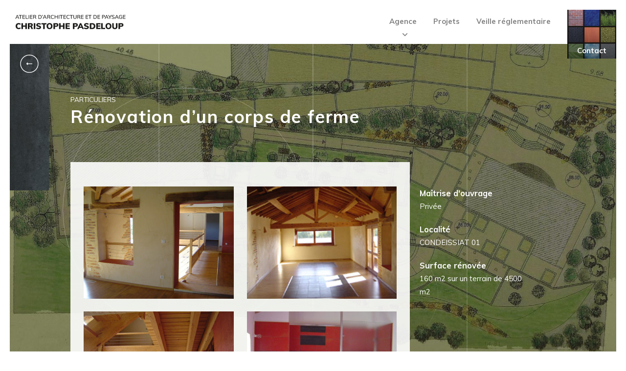

--- FILE ---
content_type: text/html; charset=UTF-8
request_url: https://www.pasdeloup-architecte.com/realisation/renovation-dun-corps-de-ferme/?back=37
body_size: 7471
content:
<!DOCTYPE html>
<html lang="fr-FR">
<head>
  <!-- Global site tag (gtag.js) - Google Analytics -->
  <script async src="https://www.googletagmanager.com/gtag/js?id=UA-114123893-1"></script>
  <script>
    window.dataLayer = window.dataLayer || [];
    function gtag(){dataLayer.push(arguments);}
    gtag('js', new Date());

    gtag('config', 'UA-114123893-1');
  </script>

<meta charset="UTF-8">
<meta name="viewport" content="width=device-width, initial-scale=1">
<link rel="profile" href="http://gmpg.org/xfn/11">
 <link href="https://fonts.googleapis.com/css?family=Muli:300,400,400i,700,900" rel="stylesheet">
 <link rel="icon" href="https://www.pasdeloup-architecte.com/wp-content/themes/pasdeloup/favicon.png">
 <script>
 document.getElementsByTagName('html')[0].className += ' js';
 </script>
<meta name='robots' content='index, follow, max-image-preview:large, max-snippet:-1, max-video-preview:-1' />

	<!-- This site is optimized with the Yoast SEO plugin v21.8.1 - https://yoast.com/wordpress/plugins/seo/ -->
	<title>Rénovation d&#039;un corps de ferme - Atelier d&#039;architecture et de paysage Christophe Pasdeloup</title>
	<link rel="canonical" href="https://www.pasdeloup-architecte.com/realisation/renovation-dun-corps-de-ferme/" />
	<meta property="og:locale" content="fr_FR" />
	<meta property="og:type" content="article" />
	<meta property="og:title" content="Rénovation d&#039;un corps de ferme - Atelier d&#039;architecture et de paysage Christophe Pasdeloup" />
	<meta property="og:description" content="Programme : Création d&rsquo;une habitation dans une ancienne grange Système constructif : Structure porteuse inchangée. Réfection de la charpente et de la toiture." />
	<meta property="og:url" content="https://www.pasdeloup-architecte.com/realisation/renovation-dun-corps-de-ferme/" />
	<meta property="og:site_name" content="Atelier d&#039;architecture et de paysage Christophe Pasdeloup" />
	<meta property="article:modified_time" content="2019-06-14T08:20:43+00:00" />
	<meta property="og:image" content="https://www.pasdeloup-architecte.com/wp-content/uploads/2017/09/PHOTO-GIRARD-CONDEISSIAT-2-1.jpg" />
	<meta property="og:image:width" content="1000" />
	<meta property="og:image:height" content="750" />
	<meta property="og:image:type" content="image/jpeg" />
	<meta name="twitter:card" content="summary_large_image" />
	<script type="application/ld+json" class="yoast-schema-graph">{"@context":"https://schema.org","@graph":[{"@type":"WebPage","@id":"https://www.pasdeloup-architecte.com/realisation/renovation-dun-corps-de-ferme/","url":"https://www.pasdeloup-architecte.com/realisation/renovation-dun-corps-de-ferme/","name":"Rénovation d'un corps de ferme - Atelier d&#039;architecture et de paysage Christophe Pasdeloup","isPartOf":{"@id":"https://www.pasdeloup-architecte.com/#website"},"primaryImageOfPage":{"@id":"https://www.pasdeloup-architecte.com/realisation/renovation-dun-corps-de-ferme/#primaryimage"},"image":{"@id":"https://www.pasdeloup-architecte.com/realisation/renovation-dun-corps-de-ferme/#primaryimage"},"thumbnailUrl":"https://www.pasdeloup-architecte.com/wp-content/uploads/2017/09/PHOTO-GIRARD-CONDEISSIAT-2-1.jpg","datePublished":"2017-09-25T09:38:38+00:00","dateModified":"2019-06-14T08:20:43+00:00","breadcrumb":{"@id":"https://www.pasdeloup-architecte.com/realisation/renovation-dun-corps-de-ferme/#breadcrumb"},"inLanguage":"fr-FR","potentialAction":[{"@type":"ReadAction","target":["https://www.pasdeloup-architecte.com/realisation/renovation-dun-corps-de-ferme/"]}]},{"@type":"ImageObject","inLanguage":"fr-FR","@id":"https://www.pasdeloup-architecte.com/realisation/renovation-dun-corps-de-ferme/#primaryimage","url":"https://www.pasdeloup-architecte.com/wp-content/uploads/2017/09/PHOTO-GIRARD-CONDEISSIAT-2-1.jpg","contentUrl":"https://www.pasdeloup-architecte.com/wp-content/uploads/2017/09/PHOTO-GIRARD-CONDEISSIAT-2-1.jpg","width":1000,"height":750},{"@type":"BreadcrumbList","@id":"https://www.pasdeloup-architecte.com/realisation/renovation-dun-corps-de-ferme/#breadcrumb","itemListElement":[{"@type":"ListItem","position":1,"name":"Accueil","item":"https://www.pasdeloup-architecte.com/"},{"@type":"ListItem","position":2,"name":"Réalisations","item":"https://www.pasdeloup-architecte.com/realisation/"},{"@type":"ListItem","position":3,"name":"Rénovation d&rsquo;un corps de ferme"}]},{"@type":"WebSite","@id":"https://www.pasdeloup-architecte.com/#website","url":"https://www.pasdeloup-architecte.com/","name":"Atelier d&#039;architecture et de paysage Christophe Pasdeloup","description":"Architecture et paysage","publisher":{"@id":"https://www.pasdeloup-architecte.com/#organization"},"potentialAction":[{"@type":"SearchAction","target":{"@type":"EntryPoint","urlTemplate":"https://www.pasdeloup-architecte.com/?s={search_term_string}"},"query-input":"required name=search_term_string"}],"inLanguage":"fr-FR"},{"@type":"Organization","@id":"https://www.pasdeloup-architecte.com/#organization","name":"Atelier d'architecture et de paysage Christophe Pasdeloup","url":"https://www.pasdeloup-architecte.com/","logo":{"@type":"ImageObject","inLanguage":"fr-FR","@id":"https://www.pasdeloup-architecte.com/#/schema/logo/image/","url":"https://www.pasdeloup-architecte.com/wp-content/uploads/2017/05/logo-pasdeloup.png","contentUrl":"https://www.pasdeloup-architecte.com/wp-content/uploads/2017/05/logo-pasdeloup.png","width":325,"height":80,"caption":"Atelier d'architecture et de paysage Christophe Pasdeloup"},"image":{"@id":"https://www.pasdeloup-architecte.com/#/schema/logo/image/"}}]}</script>
	<!-- / Yoast SEO plugin. -->


<link rel="alternate" type="application/rss+xml" title="Atelier d&#039;architecture et de paysage Christophe Pasdeloup &raquo; Flux" href="https://www.pasdeloup-architecte.com/feed/" />
<link rel="alternate" type="application/rss+xml" title="Atelier d&#039;architecture et de paysage Christophe Pasdeloup &raquo; Flux des commentaires" href="https://www.pasdeloup-architecte.com/comments/feed/" />
<script type="text/javascript">
window._wpemojiSettings = {"baseUrl":"https:\/\/s.w.org\/images\/core\/emoji\/14.0.0\/72x72\/","ext":".png","svgUrl":"https:\/\/s.w.org\/images\/core\/emoji\/14.0.0\/svg\/","svgExt":".svg","source":{"concatemoji":"https:\/\/www.pasdeloup-architecte.com\/wp-includes\/js\/wp-emoji-release.min.js?ver=d5d62a8b232fde76c454bed133405535"}};
/*! This file is auto-generated */
!function(e,a,t){var n,r,o,i=a.createElement("canvas"),p=i.getContext&&i.getContext("2d");function s(e,t){p.clearRect(0,0,i.width,i.height),p.fillText(e,0,0);e=i.toDataURL();return p.clearRect(0,0,i.width,i.height),p.fillText(t,0,0),e===i.toDataURL()}function c(e){var t=a.createElement("script");t.src=e,t.defer=t.type="text/javascript",a.getElementsByTagName("head")[0].appendChild(t)}for(o=Array("flag","emoji"),t.supports={everything:!0,everythingExceptFlag:!0},r=0;r<o.length;r++)t.supports[o[r]]=function(e){if(p&&p.fillText)switch(p.textBaseline="top",p.font="600 32px Arial",e){case"flag":return s("\ud83c\udff3\ufe0f\u200d\u26a7\ufe0f","\ud83c\udff3\ufe0f\u200b\u26a7\ufe0f")?!1:!s("\ud83c\uddfa\ud83c\uddf3","\ud83c\uddfa\u200b\ud83c\uddf3")&&!s("\ud83c\udff4\udb40\udc67\udb40\udc62\udb40\udc65\udb40\udc6e\udb40\udc67\udb40\udc7f","\ud83c\udff4\u200b\udb40\udc67\u200b\udb40\udc62\u200b\udb40\udc65\u200b\udb40\udc6e\u200b\udb40\udc67\u200b\udb40\udc7f");case"emoji":return!s("\ud83e\udef1\ud83c\udffb\u200d\ud83e\udef2\ud83c\udfff","\ud83e\udef1\ud83c\udffb\u200b\ud83e\udef2\ud83c\udfff")}return!1}(o[r]),t.supports.everything=t.supports.everything&&t.supports[o[r]],"flag"!==o[r]&&(t.supports.everythingExceptFlag=t.supports.everythingExceptFlag&&t.supports[o[r]]);t.supports.everythingExceptFlag=t.supports.everythingExceptFlag&&!t.supports.flag,t.DOMReady=!1,t.readyCallback=function(){t.DOMReady=!0},t.supports.everything||(n=function(){t.readyCallback()},a.addEventListener?(a.addEventListener("DOMContentLoaded",n,!1),e.addEventListener("load",n,!1)):(e.attachEvent("onload",n),a.attachEvent("onreadystatechange",function(){"complete"===a.readyState&&t.readyCallback()})),(e=t.source||{}).concatemoji?c(e.concatemoji):e.wpemoji&&e.twemoji&&(c(e.twemoji),c(e.wpemoji)))}(window,document,window._wpemojiSettings);
</script>
<style type="text/css">
img.wp-smiley,
img.emoji {
	display: inline !important;
	border: none !important;
	box-shadow: none !important;
	height: 1em !important;
	width: 1em !important;
	margin: 0 0.07em !important;
	vertical-align: -0.1em !important;
	background: none !important;
	padding: 0 !important;
}
</style>
	<link rel='stylesheet' id='wp-block-library-css' href='https://www.pasdeloup-architecte.com/wp-includes/css/dist/block-library/style.min.css?ver=d5d62a8b232fde76c454bed133405535' type='text/css' media='all' />
<link rel='stylesheet' id='classic-theme-styles-css' href='https://www.pasdeloup-architecte.com/wp-includes/css/classic-themes.min.css?ver=d5d62a8b232fde76c454bed133405535' type='text/css' media='all' />
<style id='global-styles-inline-css' type='text/css'>
body{--wp--preset--color--black: #000000;--wp--preset--color--cyan-bluish-gray: #abb8c3;--wp--preset--color--white: #ffffff;--wp--preset--color--pale-pink: #f78da7;--wp--preset--color--vivid-red: #cf2e2e;--wp--preset--color--luminous-vivid-orange: #ff6900;--wp--preset--color--luminous-vivid-amber: #fcb900;--wp--preset--color--light-green-cyan: #7bdcb5;--wp--preset--color--vivid-green-cyan: #00d084;--wp--preset--color--pale-cyan-blue: #8ed1fc;--wp--preset--color--vivid-cyan-blue: #0693e3;--wp--preset--color--vivid-purple: #9b51e0;--wp--preset--gradient--vivid-cyan-blue-to-vivid-purple: linear-gradient(135deg,rgba(6,147,227,1) 0%,rgb(155,81,224) 100%);--wp--preset--gradient--light-green-cyan-to-vivid-green-cyan: linear-gradient(135deg,rgb(122,220,180) 0%,rgb(0,208,130) 100%);--wp--preset--gradient--luminous-vivid-amber-to-luminous-vivid-orange: linear-gradient(135deg,rgba(252,185,0,1) 0%,rgba(255,105,0,1) 100%);--wp--preset--gradient--luminous-vivid-orange-to-vivid-red: linear-gradient(135deg,rgba(255,105,0,1) 0%,rgb(207,46,46) 100%);--wp--preset--gradient--very-light-gray-to-cyan-bluish-gray: linear-gradient(135deg,rgb(238,238,238) 0%,rgb(169,184,195) 100%);--wp--preset--gradient--cool-to-warm-spectrum: linear-gradient(135deg,rgb(74,234,220) 0%,rgb(151,120,209) 20%,rgb(207,42,186) 40%,rgb(238,44,130) 60%,rgb(251,105,98) 80%,rgb(254,248,76) 100%);--wp--preset--gradient--blush-light-purple: linear-gradient(135deg,rgb(255,206,236) 0%,rgb(152,150,240) 100%);--wp--preset--gradient--blush-bordeaux: linear-gradient(135deg,rgb(254,205,165) 0%,rgb(254,45,45) 50%,rgb(107,0,62) 100%);--wp--preset--gradient--luminous-dusk: linear-gradient(135deg,rgb(255,203,112) 0%,rgb(199,81,192) 50%,rgb(65,88,208) 100%);--wp--preset--gradient--pale-ocean: linear-gradient(135deg,rgb(255,245,203) 0%,rgb(182,227,212) 50%,rgb(51,167,181) 100%);--wp--preset--gradient--electric-grass: linear-gradient(135deg,rgb(202,248,128) 0%,rgb(113,206,126) 100%);--wp--preset--gradient--midnight: linear-gradient(135deg,rgb(2,3,129) 0%,rgb(40,116,252) 100%);--wp--preset--duotone--dark-grayscale: url('#wp-duotone-dark-grayscale');--wp--preset--duotone--grayscale: url('#wp-duotone-grayscale');--wp--preset--duotone--purple-yellow: url('#wp-duotone-purple-yellow');--wp--preset--duotone--blue-red: url('#wp-duotone-blue-red');--wp--preset--duotone--midnight: url('#wp-duotone-midnight');--wp--preset--duotone--magenta-yellow: url('#wp-duotone-magenta-yellow');--wp--preset--duotone--purple-green: url('#wp-duotone-purple-green');--wp--preset--duotone--blue-orange: url('#wp-duotone-blue-orange');--wp--preset--font-size--small: 13px;--wp--preset--font-size--medium: 20px;--wp--preset--font-size--large: 36px;--wp--preset--font-size--x-large: 42px;--wp--preset--spacing--20: 0.44rem;--wp--preset--spacing--30: 0.67rem;--wp--preset--spacing--40: 1rem;--wp--preset--spacing--50: 1.5rem;--wp--preset--spacing--60: 2.25rem;--wp--preset--spacing--70: 3.38rem;--wp--preset--spacing--80: 5.06rem;--wp--preset--shadow--natural: 6px 6px 9px rgba(0, 0, 0, 0.2);--wp--preset--shadow--deep: 12px 12px 50px rgba(0, 0, 0, 0.4);--wp--preset--shadow--sharp: 6px 6px 0px rgba(0, 0, 0, 0.2);--wp--preset--shadow--outlined: 6px 6px 0px -3px rgba(255, 255, 255, 1), 6px 6px rgba(0, 0, 0, 1);--wp--preset--shadow--crisp: 6px 6px 0px rgba(0, 0, 0, 1);}:where(.is-layout-flex){gap: 0.5em;}body .is-layout-flow > .alignleft{float: left;margin-inline-start: 0;margin-inline-end: 2em;}body .is-layout-flow > .alignright{float: right;margin-inline-start: 2em;margin-inline-end: 0;}body .is-layout-flow > .aligncenter{margin-left: auto !important;margin-right: auto !important;}body .is-layout-constrained > .alignleft{float: left;margin-inline-start: 0;margin-inline-end: 2em;}body .is-layout-constrained > .alignright{float: right;margin-inline-start: 2em;margin-inline-end: 0;}body .is-layout-constrained > .aligncenter{margin-left: auto !important;margin-right: auto !important;}body .is-layout-constrained > :where(:not(.alignleft):not(.alignright):not(.alignfull)){max-width: var(--wp--style--global--content-size);margin-left: auto !important;margin-right: auto !important;}body .is-layout-constrained > .alignwide{max-width: var(--wp--style--global--wide-size);}body .is-layout-flex{display: flex;}body .is-layout-flex{flex-wrap: wrap;align-items: center;}body .is-layout-flex > *{margin: 0;}:where(.wp-block-columns.is-layout-flex){gap: 2em;}.has-black-color{color: var(--wp--preset--color--black) !important;}.has-cyan-bluish-gray-color{color: var(--wp--preset--color--cyan-bluish-gray) !important;}.has-white-color{color: var(--wp--preset--color--white) !important;}.has-pale-pink-color{color: var(--wp--preset--color--pale-pink) !important;}.has-vivid-red-color{color: var(--wp--preset--color--vivid-red) !important;}.has-luminous-vivid-orange-color{color: var(--wp--preset--color--luminous-vivid-orange) !important;}.has-luminous-vivid-amber-color{color: var(--wp--preset--color--luminous-vivid-amber) !important;}.has-light-green-cyan-color{color: var(--wp--preset--color--light-green-cyan) !important;}.has-vivid-green-cyan-color{color: var(--wp--preset--color--vivid-green-cyan) !important;}.has-pale-cyan-blue-color{color: var(--wp--preset--color--pale-cyan-blue) !important;}.has-vivid-cyan-blue-color{color: var(--wp--preset--color--vivid-cyan-blue) !important;}.has-vivid-purple-color{color: var(--wp--preset--color--vivid-purple) !important;}.has-black-background-color{background-color: var(--wp--preset--color--black) !important;}.has-cyan-bluish-gray-background-color{background-color: var(--wp--preset--color--cyan-bluish-gray) !important;}.has-white-background-color{background-color: var(--wp--preset--color--white) !important;}.has-pale-pink-background-color{background-color: var(--wp--preset--color--pale-pink) !important;}.has-vivid-red-background-color{background-color: var(--wp--preset--color--vivid-red) !important;}.has-luminous-vivid-orange-background-color{background-color: var(--wp--preset--color--luminous-vivid-orange) !important;}.has-luminous-vivid-amber-background-color{background-color: var(--wp--preset--color--luminous-vivid-amber) !important;}.has-light-green-cyan-background-color{background-color: var(--wp--preset--color--light-green-cyan) !important;}.has-vivid-green-cyan-background-color{background-color: var(--wp--preset--color--vivid-green-cyan) !important;}.has-pale-cyan-blue-background-color{background-color: var(--wp--preset--color--pale-cyan-blue) !important;}.has-vivid-cyan-blue-background-color{background-color: var(--wp--preset--color--vivid-cyan-blue) !important;}.has-vivid-purple-background-color{background-color: var(--wp--preset--color--vivid-purple) !important;}.has-black-border-color{border-color: var(--wp--preset--color--black) !important;}.has-cyan-bluish-gray-border-color{border-color: var(--wp--preset--color--cyan-bluish-gray) !important;}.has-white-border-color{border-color: var(--wp--preset--color--white) !important;}.has-pale-pink-border-color{border-color: var(--wp--preset--color--pale-pink) !important;}.has-vivid-red-border-color{border-color: var(--wp--preset--color--vivid-red) !important;}.has-luminous-vivid-orange-border-color{border-color: var(--wp--preset--color--luminous-vivid-orange) !important;}.has-luminous-vivid-amber-border-color{border-color: var(--wp--preset--color--luminous-vivid-amber) !important;}.has-light-green-cyan-border-color{border-color: var(--wp--preset--color--light-green-cyan) !important;}.has-vivid-green-cyan-border-color{border-color: var(--wp--preset--color--vivid-green-cyan) !important;}.has-pale-cyan-blue-border-color{border-color: var(--wp--preset--color--pale-cyan-blue) !important;}.has-vivid-cyan-blue-border-color{border-color: var(--wp--preset--color--vivid-cyan-blue) !important;}.has-vivid-purple-border-color{border-color: var(--wp--preset--color--vivid-purple) !important;}.has-vivid-cyan-blue-to-vivid-purple-gradient-background{background: var(--wp--preset--gradient--vivid-cyan-blue-to-vivid-purple) !important;}.has-light-green-cyan-to-vivid-green-cyan-gradient-background{background: var(--wp--preset--gradient--light-green-cyan-to-vivid-green-cyan) !important;}.has-luminous-vivid-amber-to-luminous-vivid-orange-gradient-background{background: var(--wp--preset--gradient--luminous-vivid-amber-to-luminous-vivid-orange) !important;}.has-luminous-vivid-orange-to-vivid-red-gradient-background{background: var(--wp--preset--gradient--luminous-vivid-orange-to-vivid-red) !important;}.has-very-light-gray-to-cyan-bluish-gray-gradient-background{background: var(--wp--preset--gradient--very-light-gray-to-cyan-bluish-gray) !important;}.has-cool-to-warm-spectrum-gradient-background{background: var(--wp--preset--gradient--cool-to-warm-spectrum) !important;}.has-blush-light-purple-gradient-background{background: var(--wp--preset--gradient--blush-light-purple) !important;}.has-blush-bordeaux-gradient-background{background: var(--wp--preset--gradient--blush-bordeaux) !important;}.has-luminous-dusk-gradient-background{background: var(--wp--preset--gradient--luminous-dusk) !important;}.has-pale-ocean-gradient-background{background: var(--wp--preset--gradient--pale-ocean) !important;}.has-electric-grass-gradient-background{background: var(--wp--preset--gradient--electric-grass) !important;}.has-midnight-gradient-background{background: var(--wp--preset--gradient--midnight) !important;}.has-small-font-size{font-size: var(--wp--preset--font-size--small) !important;}.has-medium-font-size{font-size: var(--wp--preset--font-size--medium) !important;}.has-large-font-size{font-size: var(--wp--preset--font-size--large) !important;}.has-x-large-font-size{font-size: var(--wp--preset--font-size--x-large) !important;}
.wp-block-navigation a:where(:not(.wp-element-button)){color: inherit;}
:where(.wp-block-columns.is-layout-flex){gap: 2em;}
.wp-block-pullquote{font-size: 1.5em;line-height: 1.6;}
</style>
<link rel='stylesheet' id='contact-form-7-css' href='https://www.pasdeloup-architecte.com/wp-content/plugins/contact-form-7/includes/css/styles.css?ver=5.8.7' type='text/css' media='all' />
<link rel='stylesheet' id='responsive-lightbox-swipebox-css' href='https://www.pasdeloup-architecte.com/wp-content/plugins/responsive-lightbox/assets/swipebox/swipebox.min.css?ver=1.5.2' type='text/css' media='all' />
<link rel='stylesheet' id='pasdeloup-style-css' href='https://www.pasdeloup-architecte.com/wp-content/themes/pasdeloup/style.css?ver=d5d62a8b232fde76c454bed133405535' type='text/css' media='all' />
<script type='text/javascript' src='https://www.pasdeloup-architecte.com/wp-includes/js/jquery/jquery.min.js?ver=3.6.4' id='jquery-core-js'></script>
<script type='text/javascript' src='https://www.pasdeloup-architecte.com/wp-includes/js/jquery/jquery-migrate.min.js?ver=3.4.0' id='jquery-migrate-js'></script>
<script type='text/javascript' src='https://www.pasdeloup-architecte.com/wp-content/plugins/responsive-lightbox/assets/dompurify/purify.min.js?ver=3.3.1' id='dompurify-js'></script>
<script type='text/javascript' id='responsive-lightbox-sanitizer-js-before'>
window.RLG = window.RLG || {}; window.RLG.sanitizeAllowedHosts = ["youtube.com","www.youtube.com","youtu.be","vimeo.com","player.vimeo.com"];
</script>
<script type='text/javascript' src='https://www.pasdeloup-architecte.com/wp-content/plugins/responsive-lightbox/js/sanitizer.js?ver=2.7.0' id='responsive-lightbox-sanitizer-js'></script>
<script type='text/javascript' src='https://www.pasdeloup-architecte.com/wp-content/plugins/responsive-lightbox/assets/swipebox/jquery.swipebox.min.js?ver=1.5.2' id='responsive-lightbox-swipebox-js'></script>
<script type='text/javascript' src='https://www.pasdeloup-architecte.com/wp-includes/js/underscore.min.js?ver=1.13.4' id='underscore-js'></script>
<script type='text/javascript' src='https://www.pasdeloup-architecte.com/wp-content/plugins/responsive-lightbox/assets/infinitescroll/infinite-scroll.pkgd.min.js?ver=4.0.1' id='responsive-lightbox-infinite-scroll-js'></script>
<script type='text/javascript' id='responsive-lightbox-js-before'>
var rlArgs = {"script":"swipebox","selector":"lightbox","customEvents":"","activeGalleries":true,"animation":true,"hideCloseButtonOnMobile":false,"removeBarsOnMobile":false,"hideBars":true,"hideBarsDelay":5000,"videoMaxWidth":1080,"useSVG":true,"loopAtEnd":false,"woocommerce_gallery":false,"ajaxurl":"https:\/\/www.pasdeloup-architecte.com\/wp-admin\/admin-ajax.php","nonce":"8d9c0846ae","preview":false,"postId":109,"scriptExtension":false};
</script>
<script type='text/javascript' src='https://www.pasdeloup-architecte.com/wp-content/plugins/responsive-lightbox/js/front.js?ver=2.7.0' id='responsive-lightbox-js'></script>
<link rel="https://api.w.org/" href="https://www.pasdeloup-architecte.com/wp-json/" />
<link rel="alternate" type="application/json+oembed" href="https://www.pasdeloup-architecte.com/wp-json/oembed/1.0/embed?url=https%3A%2F%2Fwww.pasdeloup-architecte.com%2Frealisation%2Frenovation-dun-corps-de-ferme%2F" />
<link rel="alternate" type="text/xml+oembed" href="https://www.pasdeloup-architecte.com/wp-json/oembed/1.0/embed?url=https%3A%2F%2Fwww.pasdeloup-architecte.com%2Frealisation%2Frenovation-dun-corps-de-ferme%2F&#038;format=xml" />
<style type="text/css">.recentcomments a{display:inline !important;padding:0 !important;margin:0 !important;}</style></head>

<body class="realisation-template-default single single-realisation postid-109">
<div id="loader">
        <img src="https://www.pasdeloup-architecte.com/wp-content/themes/pasdeloup/assets/images/logo-pasdeloup-blanc.png" alt="Atelier Pasdeloup"/>
</div>
<div id="page" class="site">

	<header id="masthead" class="site-header clearfix" role="banner">
		<a id="logo" href="https://www.pasdeloup-architecte.com/" title="Atelier d&#039;architecture et de paysage Christophe Pasdeloup" rel="home">
				<img src="https://www.pasdeloup-architecte.com/wp-content/themes/pasdeloup/assets/images/logo-pasdeloup2.png" alt="Atelier d'architecture et paysage Christophe Pasdeloup" />
		</a>

		<nav id="site-navigation" class="main-navigation" role="navigation">
			<a href="#" id="fermer-menu" title="Fermer le menu"></a>
			<div class="menu-menu-principal-container"><ul id="primary-menu" class="menu"><li id="menu-item-22" class="noclic menu-item menu-item-type-custom menu-item-object-custom menu-item-has-children menu-item-22"><a href="#">Agence</a>
<ul class="sub-menu">
	<li id="menu-item-52" class="menu-item menu-item-type-post_type menu-item-object-page menu-item-52"><a href="https://www.pasdeloup-architecte.com/presentation/">Présentation</a></li>
	<li id="menu-item-18" class="menu-item menu-item-type-post_type menu-item-object-page menu-item-18"><a href="https://www.pasdeloup-architecte.com/demarche/">Démarche</a></li>
</ul>
</li>
<li id="menu-item-53" class="menu-item menu-item-type-post_type_archive menu-item-object-realisation menu-item-53"><a href="https://www.pasdeloup-architecte.com/realisation/">Projets</a></li>
<li id="menu-item-28" class="menu-item menu-item-type-taxonomy menu-item-object-category menu-item-28"><a href="https://www.pasdeloup-architecte.com/veille-reglementaire/">Veille réglementaire</a></li>
<li id="menu-item-16" class="item-contact menu-item menu-item-type-post_type menu-item-object-page menu-item-16"><a href="https://www.pasdeloup-architecte.com/contact/">Contact</a></li>
</ul></div>		</nav><!-- #site-navigation -->
		<a id="menu-responsive" class="c-hamburger c-hamburger--htx">
			  <span>toggle menu</span>
		</a>
	</header><!-- #masthead -->

	<div id="content" class="site-content">
		<div class="circle circle-big"></div>
		<div class="circle circle-medium"></div>
		<div class="vertical"></div>

	<div id="primary" class="content-area temp-single single-real">
		<main id="main" class="site-main clearfix" role="main">
			<a class="retour" href="https://www.pasdeloup-architecte.com/realisation/?activite=37" title="Retour à la liste des réalisations"><span></span></a>
					<article id="post-109" class="clearfix post-109 realisation type-realisation status-publish has-post-thumbnail hentry">
				<header class="entry-header">
					<span class="filter-title">Particuliers </span>					<h1 class="entry-title">Rénovation d&rsquo;un corps de ferme</h1>				</header><!-- .entry-header -->
						<div class="cartouche">
			<ul>
									<li class="item">
						<p class="titre">Maîtrise d&#039;ouvrage</p>						<p class="contenu">Privée</p>					</li>
										<li class="item">
						<p class="titre">Localité</p>						<p class="contenu">CONDEISSIAT 01</p>					</li>
										<li class="item">
						<p class="titre">Surface rénovée</p>						<p class="contenu">160 m2 sur un terrain de 4500 m2</p>					</li>
								</ul>
		</div>
						<div class="container-single clearfix">

										<div class="entry-content">

						
		<section id="pasp-gal" class="galerie clearfix">
			<ul>
				<li>
					<img width="500" height="375" src="https://www.pasdeloup-architecte.com/wp-content/uploads/2017/09/PHOTO-GIRARD-CONDEISSIAT-2-1-500x375.jpg" class="attachment-galerie size-galerie wp-post-image" alt="" decoding="async" srcset="https://www.pasdeloup-architecte.com/wp-content/uploads/2017/09/PHOTO-GIRARD-CONDEISSIAT-2-1-500x375.jpg 500w, https://www.pasdeloup-architecte.com/wp-content/uploads/2017/09/PHOTO-GIRARD-CONDEISSIAT-2-1-850x638.jpg 850w, https://www.pasdeloup-architecte.com/wp-content/uploads/2017/09/PHOTO-GIRARD-CONDEISSIAT-2-1-768x576.jpg 768w, https://www.pasdeloup-architecte.com/wp-content/uploads/2017/09/PHOTO-GIRARD-CONDEISSIAT-2-1.jpg 1000w, https://www.pasdeloup-architecte.com/wp-content/uploads/2017/09/PHOTO-GIRARD-CONDEISSIAT-2-1-320x240.jpg 320w" sizes="(max-width: 500px) 100vw, 500px" />					<a rel="lightbox" href="https://www.pasdeloup-architecte.com/wp-content/uploads/2017/09/PHOTO-GIRARD-CONDEISSIAT-2-1.jpg" class="legende"><span>Rénovation d&rsquo;un corps de ferme</span></a>
				</li>
										<li class="item">
							<img width="500" height="375" src="https://www.pasdeloup-architecte.com/wp-content/uploads/2017/09/PHOTO-GIRARD-CONDEISSIAT-3-redim-500x375.jpg" class="attachment-galerie size-galerie" alt="Test" decoding="async" loading="lazy" />							<a rel="lightbox" href="https://www.pasdeloup-architecte.com/wp-content/uploads/2017/09/PHOTO-GIRARD-CONDEISSIAT-3-redim.jpg" class="legende">
							<span>Aménagement d&#039;un corps de ferme</span>							</a>
						</li>
												<li class="item">
							<img width="500" height="375" src="https://www.pasdeloup-architecte.com/wp-content/uploads/2017/09/PHOTO-GIRARD-CONDEISSIAT-4-redim-500x375.jpg" class="attachment-galerie size-galerie" alt="Test" decoding="async" loading="lazy" srcset="https://www.pasdeloup-architecte.com/wp-content/uploads/2017/09/PHOTO-GIRARD-CONDEISSIAT-4-redim-500x375.jpg 500w, https://www.pasdeloup-architecte.com/wp-content/uploads/2017/09/PHOTO-GIRARD-CONDEISSIAT-4-redim-320x241.jpg 320w" sizes="(max-width: 500px) 100vw, 500px" />							<a rel="lightbox" href="https://www.pasdeloup-architecte.com/wp-content/uploads/2017/09/PHOTO-GIRARD-CONDEISSIAT-4-redim.jpg" class="legende">
														</a>
						</li>
												<li class="item">
							<img width="500" height="375" src="https://www.pasdeloup-architecte.com/wp-content/uploads/2017/09/PHOTO-GIRARD-CONDEISSIAT-5-500x375.jpg" class="attachment-galerie size-galerie" alt="Test" decoding="async" loading="lazy" />							<a rel="lightbox" href="https://www.pasdeloup-architecte.com/wp-content/uploads/2017/09/PHOTO-GIRARD-CONDEISSIAT-5.jpg" class="legende">
							<span>Etat avant travaux</span>							</a>
						</li>
												<li class="item">
							<img width="500" height="375" src="https://www.pasdeloup-architecte.com/wp-content/uploads/2017/09/PHOTO-GIRARD-CONDEISSIAT-6-500x375.jpg" class="attachment-galerie size-galerie" alt="Test" decoding="async" loading="lazy" />							<a rel="lightbox" href="https://www.pasdeloup-architecte.com/wp-content/uploads/2017/09/PHOTO-GIRARD-CONDEISSIAT-6.jpg" class="legende">
							<span>Intérieur ferme à Condeissiat</span>							</a>
						</li>
												<li class="item">
							<img width="500" height="375" src="https://www.pasdeloup-architecte.com/wp-content/uploads/2017/09/PHOTO-GIRARD-CONDEISSIAT-7-500x375.jpg" class="attachment-galerie size-galerie" alt="Test" decoding="async" loading="lazy" srcset="https://www.pasdeloup-architecte.com/wp-content/uploads/2017/09/PHOTO-GIRARD-CONDEISSIAT-7-500x375.jpg 500w, https://www.pasdeloup-architecte.com/wp-content/uploads/2017/09/PHOTO-GIRARD-CONDEISSIAT-7-850x638.jpg 850w, https://www.pasdeloup-architecte.com/wp-content/uploads/2017/09/PHOTO-GIRARD-CONDEISSIAT-7-768x576.jpg 768w, https://www.pasdeloup-architecte.com/wp-content/uploads/2017/09/PHOTO-GIRARD-CONDEISSIAT-7-1300x975.jpg 1300w, https://www.pasdeloup-architecte.com/wp-content/uploads/2017/09/PHOTO-GIRARD-CONDEISSIAT-7-1000x750.jpg 1000w, https://www.pasdeloup-architecte.com/wp-content/uploads/2017/09/PHOTO-GIRARD-CONDEISSIAT-7-320x240.jpg 320w, https://www.pasdeloup-architecte.com/wp-content/uploads/2017/09/PHOTO-GIRARD-CONDEISSIAT-7.jpg 1632w" sizes="(max-width: 500px) 100vw, 500px" />							<a rel="lightbox" href="https://www.pasdeloup-architecte.com/wp-content/uploads/2017/09/PHOTO-GIRARD-CONDEISSIAT-7-1300x975.jpg" class="legende">
							<span>Rénovation d&#039;un bâtiment de ferme de 160m2</span>							</a>
						</li>
												<li class="item">
							<img width="500" height="375" src="https://www.pasdeloup-architecte.com/wp-content/uploads/2017/09/PHOTO-GIRARD-CONDEISSIAT-8-500x375.jpg" class="attachment-galerie size-galerie" alt="Test" decoding="async" loading="lazy" srcset="https://www.pasdeloup-architecte.com/wp-content/uploads/2017/09/PHOTO-GIRARD-CONDEISSIAT-8-500x375.jpg 500w, https://www.pasdeloup-architecte.com/wp-content/uploads/2017/09/PHOTO-GIRARD-CONDEISSIAT-8-850x638.jpg 850w, https://www.pasdeloup-architecte.com/wp-content/uploads/2017/09/PHOTO-GIRARD-CONDEISSIAT-8-768x576.jpg 768w, https://www.pasdeloup-architecte.com/wp-content/uploads/2017/09/PHOTO-GIRARD-CONDEISSIAT-8-1300x975.jpg 1300w, https://www.pasdeloup-architecte.com/wp-content/uploads/2017/09/PHOTO-GIRARD-CONDEISSIAT-8-1000x750.jpg 1000w, https://www.pasdeloup-architecte.com/wp-content/uploads/2017/09/PHOTO-GIRARD-CONDEISSIAT-8-320x240.jpg 320w, https://www.pasdeloup-architecte.com/wp-content/uploads/2017/09/PHOTO-GIRARD-CONDEISSIAT-8.jpg 1632w" sizes="(max-width: 500px) 100vw, 500px" />							<a rel="lightbox" href="https://www.pasdeloup-architecte.com/wp-content/uploads/2017/09/PHOTO-GIRARD-CONDEISSIAT-8-1300x975.jpg" class="legende">
														</a>
						</li>
												<li class="item">
							<img width="500" height="375" src="https://www.pasdeloup-architecte.com/wp-content/uploads/2017/09/PHOTO-GIRARD-CONDEISSIAT-9-500x375.jpg" class="attachment-galerie size-galerie" alt="Test" decoding="async" loading="lazy" />							<a rel="lightbox" href="https://www.pasdeloup-architecte.com/wp-content/uploads/2017/09/PHOTO-GIRARD-CONDEISSIAT-9.jpg" class="legende">
														</a>
						</li>
												<li class="item">
							<img width="500" height="375" src="https://www.pasdeloup-architecte.com/wp-content/uploads/2017/09/PHOTO-GIRARD-CONDEISSIAT-10-500x375.jpg" class="attachment-galerie size-galerie" alt="Test" decoding="async" loading="lazy" srcset="https://www.pasdeloup-architecte.com/wp-content/uploads/2017/09/PHOTO-GIRARD-CONDEISSIAT-10-500x375.jpg 500w, https://www.pasdeloup-architecte.com/wp-content/uploads/2017/09/PHOTO-GIRARD-CONDEISSIAT-10-850x638.jpg 850w, https://www.pasdeloup-architecte.com/wp-content/uploads/2017/09/PHOTO-GIRARD-CONDEISSIAT-10-768x576.jpg 768w, https://www.pasdeloup-architecte.com/wp-content/uploads/2017/09/PHOTO-GIRARD-CONDEISSIAT-10-1300x975.jpg 1300w, https://www.pasdeloup-architecte.com/wp-content/uploads/2017/09/PHOTO-GIRARD-CONDEISSIAT-10-1000x750.jpg 1000w, https://www.pasdeloup-architecte.com/wp-content/uploads/2017/09/PHOTO-GIRARD-CONDEISSIAT-10-320x240.jpg 320w, https://www.pasdeloup-architecte.com/wp-content/uploads/2017/09/PHOTO-GIRARD-CONDEISSIAT-10.jpg 1632w" sizes="(max-width: 500px) 100vw, 500px" />							<a rel="lightbox" href="https://www.pasdeloup-architecte.com/wp-content/uploads/2017/09/PHOTO-GIRARD-CONDEISSIAT-10-1300x975.jpg" class="legende">
														</a>
						</li>
												<li class="item">
							<img width="500" height="375" src="https://www.pasdeloup-architecte.com/wp-content/uploads/2017/09/PHOTO-GIRARD-CONDEISSIAT-11-500x375.jpg" class="attachment-galerie size-galerie" alt="Test" decoding="async" loading="lazy" />							<a rel="lightbox" href="https://www.pasdeloup-architecte.com/wp-content/uploads/2017/09/PHOTO-GIRARD-CONDEISSIAT-11.jpg" class="legende">
														</a>
						</li>
												<li class="item">
							<img width="500" height="375" src="https://www.pasdeloup-architecte.com/wp-content/uploads/2017/09/PHOTO-GIRARD-CONDEISSIAT-13-500x375.jpg" class="attachment-galerie size-galerie" alt="Test" decoding="async" loading="lazy" />							<a rel="lightbox" href="https://www.pasdeloup-architecte.com/wp-content/uploads/2017/09/PHOTO-GIRARD-CONDEISSIAT-13.jpg" class="legende">
														</a>
						</li>
												<li class="item">
							<img width="500" height="375" src="https://www.pasdeloup-architecte.com/wp-content/uploads/2017/09/PHOTO-GIRARD-CONDEISSIAT-1-500x375.jpg" class="attachment-galerie size-galerie" alt="Test" decoding="async" loading="lazy" srcset="https://www.pasdeloup-architecte.com/wp-content/uploads/2017/09/PHOTO-GIRARD-CONDEISSIAT-1-500x375.jpg 500w, https://www.pasdeloup-architecte.com/wp-content/uploads/2017/09/PHOTO-GIRARD-CONDEISSIAT-1-850x638.jpg 850w, https://www.pasdeloup-architecte.com/wp-content/uploads/2017/09/PHOTO-GIRARD-CONDEISSIAT-1-768x576.jpg 768w, https://www.pasdeloup-architecte.com/wp-content/uploads/2017/09/PHOTO-GIRARD-CONDEISSIAT-1-1300x975.jpg 1300w, https://www.pasdeloup-architecte.com/wp-content/uploads/2017/09/PHOTO-GIRARD-CONDEISSIAT-1-1000x750.jpg 1000w, https://www.pasdeloup-architecte.com/wp-content/uploads/2017/09/PHOTO-GIRARD-CONDEISSIAT-1-320x240.jpg 320w, https://www.pasdeloup-architecte.com/wp-content/uploads/2017/09/PHOTO-GIRARD-CONDEISSIAT-1.jpg 1632w" sizes="(max-width: 500px) 100vw, 500px" />							<a rel="lightbox" href="https://www.pasdeloup-architecte.com/wp-content/uploads/2017/09/PHOTO-GIRARD-CONDEISSIAT-1-1300x975.jpg" class="legende">
														</a>
						</li>
									</ul>
		</section>
								<div class="contenu">
							<p>Programme : Création d&rsquo;une habitation dans une ancienne grange</p>
<p>Système constructif : Structure porteuse inchangée. Réfection de la charpente et de la toiture.</p>
						</div>
					</div><!-- .entry-content -->

				</div>

				<footer class="entry-footer">
									</footer><!-- .entry-footer -->
			</article><!-- #post-## -->

		
		</main><!-- #main -->
	</div><!-- #primary -->


	</div><!-- #content -->

	<footer id="colophon" class="site-footer" role="contentinfo">
		<div id="footer-top">
			<div class="bloc-footer coordonnees">
				<h3>Où nous trouver ?</h3>
				<p>Christophe Pasdeloup<br />
Architecte dplg - Architecte-Paysagiste<br />
2, Rue de la Prévoyance<br />
Résidence Le Venise<br />
BÂT C2 Est - 1er étage<br />
01 960 - PÉRONNAS</p>
			</div>
			<div class="bloc-footer coordonnees">
				<h3>Comment nous joindre ?</h3>
				<p><span class="tel">04 74 21 82 66</span><br />
					 <span class="tel">06 62 42 79 77</span><br />contact@pasdeloup-architecte.com</p>
			</div>
			<nav class="bloc-footer" id="infos-pratiques">
				<h3>Infos pratiques</h3>
				<div class="menu-infos-pratiques-container"><ul id="menu-infos-pratiques" class="menu"><li id="menu-item-24" class="menu-item menu-item-type-post_type menu-item-object-page menu-item-24"><a href="https://www.pasdeloup-architecte.com/credits-et-mentions-legales/">Crédits et mentions légales</a></li>
<li id="menu-item-23" class="menu-item menu-item-type-post_type menu-item-object-page menu-item-23"><a href="https://www.pasdeloup-architecte.com/plan-du-site/">Plan du site</a></li>
</ul></div>			</nav>
		</div>
		<div id="footer-bottom">
			<div class="menu-footer-bottom-container"><ul id="menu-footer-bottom" class="menu"><li id="menu-item-25" class="menu-item menu-item-type-custom menu-item-object-custom menu-item-25"><a target="_blank" rel="noopener" href="/wp-admin">Christophe Pasdeloup</a></li>
<li id="menu-item-26" class="menu-item menu-item-type-custom menu-item-object-custom menu-item-26"><a target="_blank" rel="noopener" href="http://www.emergence-graphique.fr">Création site internet emergence graphique</a></li>
</ul></div>		</div>
	</footer><!-- #colophon -->
</div><!-- #page -->

<script type='text/javascript' src='https://www.pasdeloup-architecte.com/wp-content/plugins/contact-form-7/includes/swv/js/index.js?ver=5.8.7' id='swv-js'></script>
<script type='text/javascript' id='contact-form-7-js-extra'>
/* <![CDATA[ */
var wpcf7 = {"api":{"root":"https:\/\/www.pasdeloup-architecte.com\/wp-json\/","namespace":"contact-form-7\/v1"}};
/* ]]> */
</script>
<script type='text/javascript' src='https://www.pasdeloup-architecte.com/wp-content/plugins/contact-form-7/includes/js/index.js?ver=5.8.7' id='contact-form-7-js'></script>
<script type='text/javascript' src='https://www.pasdeloup-architecte.com/wp-content/themes/pasdeloup/js/navigation.js?ver=20151215' id='pasdeloup-navigation-js'></script>
<script type='text/javascript' src='https://www.pasdeloup-architecte.com/wp-content/themes/pasdeloup/js/skip-link-focus-fix.js?ver=20151215' id='pasdeloup-skip-link-focus-fix-js'></script>
<script type='text/javascript' src='https://www.pasdeloup-architecte.com/wp-content/themes/pasdeloup/js/main.min.js?ver=d5d62a8b232fde76c454bed133405535' id='main-js'></script>

</body>
</html>


--- FILE ---
content_type: text/css
request_url: https://www.pasdeloup-architecte.com/wp-content/themes/pasdeloup/style.css?ver=d5d62a8b232fde76c454bed133405535
body_size: 7144
content:
@charset "UTF-8";a,abbr,acronym,address,applet,article,aside,audio,b,big,blockquote,body,canvas,caption,center,cite,code,dd,del,details,dfn,div,dl,dt,em,embed,fieldset,figcaption,figure,footer,form,h1,h2,h3,h4,h5,h6,header,hgroup,html,i,iframe,img,ins,kbd,label,legend,li,mark,menu,nav,object,ol,output,p,pre,q,ruby,s,samp,section,small,span,strike,strong,sub,summary,sup,table,tbody,td,tfoot,th,thead,time,tr,tt,u,ul,var,video{margin:0;padding:0;border:0;font-size:100%;font:inherit;vertical-align:baseline}article,aside,details,figcaption,figure,footer,header,hgroup,menu,nav,section{display:block}body{line-height:1}ol,ul{list-style:none}blockquote,q{quotes:none}blockquote:after,blockquote:before,q:after,q:before{content:"";content:none}table{border-collapse:collapse;border-spacing:0}button:focus,input:focus,select:focus,textarea:focus{outline:0}/*! normalize.css v3.0.3 | MIT License | github.com/necolas/normalize.css */html{font-family:sans-serif;-ms-text-size-adjust:100%;-webkit-text-size-adjust:100%}body{margin:0}article,aside,details,figcaption,figure,footer,header,main,menu,nav,section,summary{display:block}audio,canvas,progress,video{display:inline-block;vertical-align:baseline}audio:not([controls]){display:none;height:0}[hidden],template{display:none}a{background-color:transparent}a.nice-select.open,a:active,a:hover{outline:0}abbr[title]{border-bottom:none;text-decoration:underline;-webkit-text-decoration:underline dotted;text-decoration:underline dotted}b,strong{font-weight:inherit}b,strong{font-weight:bolder}dfn{font-style:italic}h1{font-size:2em;margin:.67em 0}mark{background-color:#ff0;color:#000}small{font-size:80%}sub,sup{font-size:75%;line-height:0;position:relative;vertical-align:baseline}sup{top:-.5em}sub{bottom:-.25em}img{border:0}svg:not(:root){overflow:hidden}figure{margin:1em 40px}hr{box-sizing:content-box;height:0;overflow:visible}pre{overflow:auto}code,kbd,pre,samp{font-family:monospace,monospace;font-size:1em}button,input,optgroup,select,textarea{font:inherit;margin:0}button{overflow:visible}button,select{text-transform:none}button,html input[type=button],input[type=reset],input[type=submit]{-webkit-appearance:button;cursor:pointer}button[disabled],html input[disabled]{cursor:default}button::-moz-focus-inner,input::-moz-focus-inner{border:0;padding:0}input{line-height:normal}input[type=checkbox],input[type=radio]{box-sizing:border-box;padding:0}input[type=number]::-webkit-inner-spin-button,input[type=number]::-webkit-outer-spin-button{height:auto}input[type=search]{-webkit-appearance:textfield}input[type=search]::-webkit-search-cancel-button,input[type=search]::-webkit-search-decoration{-webkit-appearance:none}fieldset{border:1px solid silver;margin:0 2px;padding:.35em .625em .75em}legend{border:0;padding:0}textarea{overflow:auto}optgroup{font-weight:700}table{border-collapse:collapse;border-spacing:0}td,th{padding:0}.plandusite .structure ul,.plandusite .structure ul li{margin:0;padding:0}.accueil #home1 .menu-activites_v2 article a:before,.accueil #home1:before,.archive-veille:before,.bloc-top .titre-bloc-top:before,.bx-wrapper .sliderIntro li:before,.content-area:after,.content-area:before,.presentation #activity_list .container-titre:before,.retour:before{content:"";display:block;width:100%;height:100%;position:absolute;top:0;left:0}html *{box-sizing:border-box}body{font-family:Muli,sans-serif;font-size:15px;font-weight:400;line-height:1.8em;color:#1d1d1b}h1,h2,h3,h4,h5{line-height:1.2em;letter-spacing:.05em}h1{font-size:2.4em;margin:0 0 2em 0;font-weight:700;color:#fff}h2{font-size:1.6em;margin:2em 0 1em 0}h3{font-size:1.3em;margin:1.5em 0 .5em 0}h4{font-size:1.1em;margin:1em 0 .3em 0}p{margin:0 0 1.5em 0}a{text-decoration:none;transition:opacity .4s ease;color:#76b758;opacity:1}a:hover{opacity:.7;outline:0}.entry-content ol,.entry-content ul{margin:0 0 1.5em 0}.entry-content ol li,.entry-content ul li{padding:0}.entry-content ol li:before,.entry-content ul li:before{content:"";display:inline-block;width:8px;height:10px;margin-right:5px;background:url(assets/images/sprite-icons.png) 0 0 no-repeat;background-size:128px auto}img{display:block;max-width:100%}.clearfix:after{content:"";display:table;clear:both}#page{padding:0 20px}#content{background-color:#e0e0e0;padding-top:90px}.content-area{position:relative}.content-area:before{background-color:rgba(29,29,27,.4)}.content-area:after{background:url(assets/images/bg-vertical.png) center top repeat-y;opacity:.3}.content-area #main{position:relative;z-index:1;padding-bottom:150px}.bloc-top{background-color:#fff;box-shadow:2px 2px 2px 1px rgba(29,29,27,.1);width:70%;margin:0 auto;display:table;position:relative;z-index:10}.bloc-top.fixed{position:fixed;top:90px;margin-top:0;z-index:90}.bloc-top .titre-bloc-top{display:table-cell;height:100%;vertical-align:middle;background:url(assets/images/bg-beton.jpg) center center no-repeat;text-align:center;padding:0 10px;position:relative;z-index:1}.bloc-top .titre-bloc-top:before{background-color:rgba(29,29,27,.3);z-index:0}.bloc-top .titre-bloc-top h4{position:relative;z-index:1;font-size:.9em;color:#fff;margin:0;display:inline-block;width:60px}.bloc-top .container-bloc-top{display:table-cell;width:90%;padding:20px 2%}.bloc-top .container-bloc-top .bloc-top-content h5{display:inline-block;width:110px;text-align:right;font-size:.9em;font-weight:900;padding-right:5px}.bloc-top .container-bloc-top .bloc-top-content .bloc-input{display:inline-block;border-left:2px solid #a5a9af;line-height:1.2em}.bloc-top .container-bloc-top .bloc-top-content .bloc-input a,.bloc-top .container-bloc-top .bloc-top-content .bloc-input span{display:inline-block;font-size:.9em;font-weight:700;margin-left:10px;color:#1d1d1b}.bloc-top .container-bloc-top .bloc-top-content .bloc-input a.active,.bloc-top .container-bloc-top .bloc-top-content .bloc-input span.active{color:#76b758}.bloc-top form{width:100%;position:relative;overflow:hidden}.bloc-top form input[type=checkbox]{position:absolute;left:9999px}.bloc-top form span label{cursor:pointer;position:relative;padding-left:20px;min-height:15px;transition:all .2s}.bloc-top form span label:before{content:"";position:absolute;display:block;width:15px;height:16px;background:url(assets/images/sprite-icons.png) -30px -24px no-repeat;top:2px;left:0;transition:all .2s;opacity:0;visibility:hidden}.bloc-top form span label:hover{color:#76b758}.bloc-top form span.checkedFilter label{color:#76b758}.bloc-top form span.checkedFilter label:before{opacity:1;visibility:visible}.bloc-top #filterAll{transition:all .4s ease;opacity:1;visibility:visible;padding:30px 10px 0 10px;position:absolute;top:0;left:0;display:block;background-color:#76b758;color:#fff;height:100%;margin:0;z-index:2;text-align:center;border:0;font-size:.9em;line-height:1.2em}.bloc-top #filterAll span{display:inline-block;vertical-align:middle;width:60px}.bloc-top #filterAll.hide{opacity:0;visibility:hidden}.responsive-filter{margin:10px 5%;width:90%;display:none}.responsive-filter .nice-select{float:none;z-index:100}.no-results{display:block;min-height:200px;padding:30px 5%}.container-titre{width:70%;max-width:1200px;margin:0 auto;padding:50px 0 0 0}.container-principal{background-color:rgba(255,255,255,.9);width:70%;max-width:1200px;margin:0 auto;position:relative;z-index:10}.circle{display:block;border-radius:50%;border:1px solid #fff;position:fixed;z-index:1}.circle.circle-big{width:500px;height:500px;top:25vh;left:10%;opacity:.3}.circle.circle-medium{width:200px;height:200px;top:70vh;right:30%;opacity:.1}.page-std{background:url(assets/images/plan-architecte-pasdeloup-bourg-01.jpg) center center no-repeat fixed;background-size:cover}.page-std #main .container-principal{padding:30px 5% 100px 5%}.temp-single article{width:80%;margin:0 auto}.temp-single article header{padding-top:100px;width:70%}.temp-single article header .filter-title{margin-bottom:0;text-transform:uppercase;color:#fff;font-size:.9em}.temp-single article .container-single{width:70%;float:left}.temp-single article .container-single .wp-post-image{width:100%;display:block;height:auto}.temp-single article .container-single .entry-content{background-color:rgba(255,255,255,.9);width:100%;padding:50px 8%}.temp-single article .cartouche{width:30%!important;float:right;padding:50px 5% 20px 2%;color:#fff}.temp-single article .cartouche ul li{color:#fff;margin-bottom:20px}.temp-single article .cartouche ul li .titre{font-size:1.1em;font-weight:700;margin:0}.temp-single article .cartouche ul li .contenu{margin:0}.temp-single article .cartouche a{color:#fff}.temp-single article .cartouche h3{margin-bottom:20px}.galerie ul li:before{display:none}.galerie ul li img{width:100%;height:auto}.galerie ul li .legende{font-weight:700}.edit-link{display:none}.plandusite .structure{border-top:1px solid rgba(165,169,175,.2)}.plandusite .structure ul li:before{display:none}.plandusite .structure ul li a{display:block;width:100%;height:100%;padding:10px;color:#1d1d1b}.plandusite .structure>div>ul>li{border-bottom:1px solid rgba(165,169,175,.2)}.plandusite .structure>div>ul>li>ul>li{border-top:1px solid rgba(165,169,175,.2)}.plandusite .structure>div>ul>li>ul>li>a{font-size:.9em;padding-left:30px}.erreur404{background:url(assets/images/bg5.jpg) center center no-repeat fixed;background-size:cover;text-align:center;min-height:calc(100vh - 90px)}.erreur404 #main{padding:15vh 0}.erreur404 #main article{display:inline-block;max-width:500px;width:90%}.erreur404 #main article h1{margin:0 0 30px 0}.erreur404 #main article p{font-size:2em;line-height:1.3em;color:#fff}#loader{display:none;width:100%;height:100%;background-color:#eee;background-image:linear-gradient(to bottom,rgba(29,29,27,.4),#e0e0e0,#eee);position:fixed;top:0;left:0;z-index:9999;transition:all .9s ease;opacity:1;visibility:visible;text-align:center;vertical-align:middle}#loader img{display:inline-block;vertical-align:middle;margin-top:40vh}#loader.remove{opacity:0;visibility:hidden}.js #loader{display:block}.js #loader.remove{opacity:0;visibility:hidden}@keyframes spin{100%{transform:rotate(360deg)}}#hiddenload{display:none}.bouton{border:0;border-radius:0;display:inline-block;padding:10px 20px;background-color:#76b758;color:#fff;margin:10px;font-size:.9em;font-weight:700;line-height:1.2em}.bouton.bouton-blanc{background-color:#fff;color:#1d1d1b}.bouton.bouton-noir{background-color:#1d1d1b;color:#fff}.bouton.bouton-border-vert{background:0 0;border:2px solid #5a8e44;color:#5a8e44}.bouton.bouton-border-blanc{background:0 0;border:2px solid #fff;color:#fff}.bouton.bouton-border-rouge{background:0 0;border:2px solid red;color:red}.retour{display:block;width:80px;height:300px;text-align:center;padding:20px 0 0 0;background:url(assets/images/bg-beton.jpg) center center no-repeat;z-index:1;position:absolute;top:0;left:0}.retour:hover{opacity:1}.retour:hover span{opacity:.5}.retour:before{background-color:rgba(29,29,27,.3)}.retour span{display:inline-block;width:40px;height:40px;background:url(assets/images/sprite-icons.png) -120px -39px no-repeat;transition:opacity .4s ease;position:relative;z-index:1}.bouton-open{display:block;width:100%;background-color:#fff;font-weight:700;padding:20px 2%;position:relative;transition:all .4s ease}.bouton-open:after{content:"";width:10px;height:12px;background:url(assets/images/sprite-icons.png) -20px 0 no-repeat;transform:rotate(90deg);transition:transform .4s ease .5s;position:absolute;right:2%;top:50%;margin-top:-5px}.bouton-open:hover{opacity:1;background-color:rgba(255,255,255,.95)}.bouton-open.open:after{transform:rotate(270deg)}.navigation{text-align:center;padding:60px 0}.navigation .more{background-color:#1d1d1b;padding:10px 100px;display:inline-block;color:#fff}#masthead{background-color:#fff;width:100%;height:90px;padding:0 20px;position:fixed;top:0;left:0;z-index:10}#masthead a{font-weight:700}#masthead #menu-responsive{display:none;float:right;width:60px;height:60px;background-color:#76b758;text-align:center;line-height:60px;font-size:0;text-indent:-9999px;-webkit-appearance:none;-moz-appearance:none;appearance:none;box-shadow:none;border-radius:none;border:none;cursor:pointer;position:relative;transition:background .3s;z-index:10004}#masthead #menu-responsive:focus{outline:0}#masthead #menu-responsive span{display:block;position:absolute;top:28px;left:15px;right:15px;height:4px;background:#fff;transition:background 0s .3s}#masthead #menu-responsive span:after,#masthead #menu-responsive span:before{position:absolute;display:block;left:0;width:100%;height:4px;background-color:#fff;content:"";transition-duration:.3s,.3s,.3s;transition-delay:.3s,0s,0s}#masthead #menu-responsive span:before{top:-8px;transition-property:top,transform}#masthead #menu-responsive span:after{bottom:-8px;transition-property:bottom,transform}#masthead #menu-responsive.is-active span{background-color:#76b758}#masthead #menu-responsive.is-active span:before{top:0;transform:rotate(45deg)}#masthead #menu-responsive.is-active span:after{bottom:0;transform:rotate(-45deg)}#masthead #menu-responsive.is-active span:after,#masthead #menu-responsive.is-active span:before{transition-delay:0s,.3s,.3s}#masthead #fermer-menu{width:30px;height:30px;background:url(assets/images/sprite-icons.png) -90px -74px no-repeat;position:absolute;right:10px;top:10px;z-index:99999;display:none}#masthead #logo{display:block;float:left}#masthead #logo img{width:100%;height:auto}#masthead #site-navigation{display:block;float:right;text-align:right;position:relative;padding:20px 0 0 0;height:100%}#masthead #site-navigation a{line-height:1.2em}#masthead #site-navigation>div{height:100%}#masthead #site-navigation>div>ul{height:100%}#masthead #site-navigation>div>ul>li{display:inline-block;vertical-align:top;height:100%;margin-left:30px;text-align:center}#masthead #site-navigation>div>ul>li>a{padding:15px 0;display:block;font-weight:700;height:100%;color:#828282}#masthead #site-navigation>div>ul>li>ul{display:none;background-color:#1d1d1b;width:100%;position:absolute;top:90px;right:0;z-index:4;opacity:1;visibility:visible;transition:opacity .4s ease;text-align:left;padding:30px 5%}#masthead #site-navigation>div>ul>li>ul>li{display:inline-block;vertical-align:top;margin:0 3%;line-height:1.2em;text-align:left}#masthead #site-navigation>div>ul>li>ul>li>a{display:block;color:#fff;font-size:.95em}#masthead #site-navigation>div>ul>li>ul.jsEvent{overflow:hidden;height:0;padding:0 5%;display:block;transition:height .4s ease,padding .4s ease}#masthead #site-navigation>div>ul>li>ul.jsEvent>li{opacity:0;visibility:hidden;transition:opacity .4s ease .4s}#masthead #site-navigation>div>ul>li>ul.jsEvent.activated{height:90px;opacity:1;padding:30px 5%}#masthead #site-navigation>div>ul>li>ul.jsEvent.activated>li{opacity:1;visibility:visible;transition-delay:.4s}#masthead #site-navigation>div>ul>li.current-menu-ancestor>a,#masthead #site-navigation>div>ul>li.current-menu-item>a{color:#1d1d1b}#masthead #site-navigation>div>ul>li.current-menu-ancestor>a:hover,#masthead #site-navigation>div>ul>li.current-menu-item>a:hover{opacity:1}#masthead #site-navigation>div>ul>li.menu-item-has-children>a{position:relative}#masthead #site-navigation>div>ul>li.menu-item-has-children>a:after{content:"";display:block;width:10px;height:12px;background:url(assets/images/sprite-icons.png) -10px 0 no-repeat;transform:rotate(90deg);position:absolute;bottom:13px;left:50%;margin-left:0}#masthead #site-navigation>div>ul>li.item-contact{height:100px;width:100px;background:url(assets/images/picto-pasdeloup.png) center no-repeat;background-size:cover;z-index:200;position:relative}#masthead #site-navigation>div>ul>li.item-contact:before{content:"";background-image:linear-gradient(to top,rgba(0,0,0,.5),rgba(0,0,0,0));position:absolute;top:0;left:0;display:block;width:100%;height:100%;transition:opacity .4s ease;z-index:0}#masthead #site-navigation>div>ul>li.item-contact>a{position:relative;color:#fff;padding-top:75px;z-index:0}#masthead #site-navigation>div>ul>li.item-contact>a:hover:before{opacity:1;visibility:visible}#masthead #site-navigation>div>ul>li.item-contact:hover:before{opacity:.5}#masthead #site-navigation>div>ul>li:hover>ul:not(.jsEvent){display:block}#masthead #site-navigation.openMenu{position:fixed;top:0;left:0;background-color:rgba(118,183,88,.95);width:100%;height:100%;overflow:scroll;z-index:9999;display:block}#masthead #site-navigation.openMenu ul{display:block;width:100%}#masthead #site-navigation.openMenu ul li{display:block;width:100%;height:auto;margin:0;text-align:center}#masthead #site-navigation.openMenu ul li a{color:#fff;display:block;width:100%;height:auto;padding:15px 5%}#masthead #site-navigation.openMenu>div>ul{padding-top:100px}#masthead #site-navigation.openMenu>div>ul>li{border-bottom:1px solid rgba(255,255,255,.5)}#masthead #site-navigation.openMenu>div>ul>li:first-child{border-top:1px solid rgba(255,255,255,.5)}#masthead #site-navigation.openMenu>div>ul>li>a{font-size:1.4em;font-weight:400}#masthead #site-navigation.openMenu>div>ul>li.menu-item-has-children>a:after{display:none}#masthead #site-navigation.openMenu>div>ul>li.current-menu-ancestor>a,#masthead #site-navigation.openMenu>div>ul>li.current-menu-item>a{color:#fff}#masthead #site-navigation.openMenu>div>ul>li.item-contact{background:0 0;height:auto;width:auto}#masthead #site-navigation.openMenu>div>ul>li.item-contact a{padding-top:15px}#masthead #site-navigation.openMenu>div>ul>li>ul{position:static;height:auto;background:0 0;padding:0}#masthead #site-navigation.openMenu>div>ul>li>ul>li{border-top:1px solid rgba(255,255,255,.2);opacity:1;visibility:visible}#masthead #site-navigation.openMenu>div>ul>li>ul>li>a{font-weight:400}.fix2 #content{margin-top:135px}.fix2 .bloc-navigation{position:fixed;left:0;right:0;top:0;margin:0 auto;width:70%;max-width:1200px;z-index:8888}#colophon{font-weight:700;color:#828282;font-size:.9em;position:relative;z-index:2}#colophon a{color:#828282}#colophon h3{color:#1d1d1b;display:block;padding-bottom:20px;border-bottom:2px solid #1d1d1b}#colophon #footer-top{background-color:#e0e0e0;padding:30px 5%}#colophon #footer-top .bloc-footer{display:inline-block;vertical-align:top;width:250px;margin-right:5%}#colophon #footer-top .bloc-footer .tel{font-size:1.2em}#colophon #footer-bottom{padding:30px 0;text-align:center}#colophon #footer-bottom ul li{display:inline-block;vertical-align:top;margin:0 10px}#colophon #footer-bottom ul li a{font-size:.9em}.home #content{background-color:#fff}.accueil:before{display:none}.accueil #main{padding-bottom:0!important}.accueil #home1{background-color:#fff;text-align:center;position:relative;padding:38px 0 0 0;height:auto}.accueil #home1:before{background:url(assets/images/bg-vertical.png) center top repeat-y;opacity:.3}.accueil #home1 .container-titre{display:block;background-image:linear-gradient(to bottom,rgba(0,0,0,.4),rgba(0,0,0,0));width:100%;max-width:none;padding:60px 27% 50px 5%;text-align:right;z-index:1;position:relative}.accueil #home1 .container-titre h1{display:inline-block;max-width:700px;margin-bottom:0}.accueil #home1 .img-home{max-width:80%;display:inline-block;height:auto}.accueil #home1 .container-home{width:75%;display:block;float:left}.accueil #home1 .container-home .bloc-actu_v2{background-color:rgba(29,29,27,.1);padding:20px 5% 20px 5%;width:100%;display:inline-block;text-align:right;z-index:5}.accueil #home1 .container-home .bloc-actu_v2 ul{width:60%;float:left;margin-top:10px;position:relative}.accueil #home1 .container-home .bloc-actu_v2 ul li{line-height:1.2em;margin-bottom:10px;opacity:0;transition:opacity .4s ease;position:absolute;top:0;right:0}.accueil #home1 .container-home .bloc-actu_v2 ul li a{color:#5a8e44;font-weight:700}.accueil #home1 .container-home .bloc-actu_v2 ul li a:after{content:"";display:inline-block;width:12px;height:12px;margin-left:3px;background:url(assets/images/sprite-icons.png) -24px -12px no-repeat}.accueil #home1 .container-home .bloc-actu_v2.slide1 li:nth-child(1){opacity:1}.accueil #home1 .container-home .bloc-actu_v2.slide2 li:nth-child(2){opacity:1}.accueil #home1 .container-home .bloc-actu_v2.slide3 li:nth-child(3){opacity:1}.accueil #home1 .container-home .bloc-actu_v2 .bouton{margin:0;padding:8px 10px;width:30%;float:right;text-align:center}.accueil #home1 .menu-activites_v2{background-color:#fff;width:25%;height:100%;display:block;float:right;margin:0;padding:0 0 0 1%;position:relative;z-index:8}.accueil #home1 .menu-activites_v2 h2{display:block;padding:20px 20px;background:url(assets/images/bg-beton.jpg) center center no-repeat;color:#fff;font-size:1.2em;margin:5px 0 0 1%;width:99%}.accueil #home1 .menu-activites_v2 h2:first-child{margin-top:0}.accueil #home1 .menu-activites_v2 article{width:49%;display:block;margin:1% 0 0 1%;float:left}.accueil #home1 .menu-activites_v2 article a{width:100%;height:100%;display:block;z-index:5;position:relative;overflow:hidden;background-color:#1d1d1b}.accueil #home1 .menu-activites_v2 article a:before{background-color:rgba(29,29,27,0);background-image:linear-gradient(to top,rgba(29,29,27,.5),rgba(29,29,27,0));z-index:1}.accueil #home1 .menu-activites_v2 article a img{display:block;transition:all .4s ease;width:100%;height:100%;transform:scale(1) rotate(0);opacity:.9}.accueil #home1 .menu-activites_v2 article a h3{position:absolute;bottom:0;left:0;display:block;font-size:.95em;text-align:center;padding:10px 5%;font-weight:500;color:#fff;margin:0;width:100%;transition:color .4s ease;z-index:2}.accueil #home1 .menu-activites_v2 article a:hover{opacity:1}.accueil #home1 .menu-activites_v2 article a:hover img{transform:scale(1.15);opacity:.3}.accueil #home1 .menu-activites_v2 article a:hover h3{color:#76b758}.accueil #home2{background-color:#5a8e44;color:#fff;position:relative;z-index:4;padding:100px 5% 100px 0;margin-top:100px}.accueil #home2:before{content:"";display:block;width:100%;height:36px;background:#fff url(assets/images/bg-paint.png) bottom center no-repeat;position:absolute;left:0;top:-36px}.accueil #home2 .bloc-img{float:left;width:50%;text-align:center;position:relative}.accueil #home2 .bloc-img img{width:100%;height:auto}.accueil #home2 .bloc-img .bouton{position:absolute;top:40%;left:50%;display:inline-block;width:220px;margin-left:-110px;font-size:1.1em;z-index:5}.accueil #home2 .bloc-text{float:right;width:35%;z-index:5;position:relative}.presentation{background:url(assets/images/plan-architecte-pasdeloup-bourg-01.jpg) center center no-repeat fixed;background-size:cover}.presentation .intro{padding:60px 5% 0 5%;margin-top:20px}.presentation .intro .entry-content{font-size:1.4em}.presentation #activity_list{padding-bottom:50px}.presentation #activity_list .container-titre{display:inline-block;width:auto;padding:40px 100px 40px 100px;background:url(assets/images/bg-beton.jpg) center center no-repeat;position:relative;margin-left:-30px;margin-top:50px}.presentation #activity_list .container-titre:before{background-color:rgba(29,29,27,.3);z-index:0}.presentation #activity_list .container-titre h2{z-index:1;position:relative;margin:0;font-size:2.4em;color:#fff;font-weight:700}.presentation #activity_list article{display:table;width:100%}.presentation #activity_list article.odd{background-color:#fff}.presentation #activity_list article .content-article-activite{display:table-cell;vertical-align:top;padding:40px 5% 0 5%}.presentation #activity_list article .content-article-activite h3{font-size:1.25em;font-weight:700;margin-top:0}.presentation #activity_list article .content-article-activite h4{font-size:1em;font-weight:700;margin-top:20px}.presentation #activity_list article .bloc-img{display:table-cell;vertical-align:top;width:30%;background-color:#1d1d1b;background-size:cover;background-repeat:no-repeat;background-position:center center;text-align:center;position:relative}.presentation #activity_list article .bloc-img .bouton{position:absolute;bottom:20px;right:20px}.archive-veille{background:url(assets/images/architecte-pasdeloup-01.jpg) center center no-repeat fixed;background-size:cover}.archive-veille:before{background-color:rgba(29,29,27,0);background-image:linear-gradient(to bottom,rgba(29,29,27,.5),rgba(29,29,27,0))}.archive-veille #liste-posts{height:auto}.archive-veille #liste-posts article{padding:30px 5%}.archive-veille #liste-posts article:nth-child(odd){background-color:#fff}.archive-veille #liste-posts article h3{display:inline-block}.archive-veille #liste-posts article h3 a{color:#1d1d1b;font-weight:700}.archive-veille #liste-posts article span{text-transform:uppercase;font-size:.9em}.archive-veille #liste-posts article .bouton{float:right}.single-veille{background:url(assets/images/bgveillenew.jpg) center center no-repeat fixed;background-size:cover}.single-veille article .container-single .entry-content{padding-top:80px}.single-veille article .container-single .cartouche.others li a{font-weight:700}.single-veille article .container-single .cartouche.others li a:before{content:"";display:inline-block;width:12px;height:12px;margin-right:3px;background:url(assets/images/sprite-icons.png) -36px -12px no-repeat}.contact #main{padding:0}.contact #contact1{position:relative}.contact #contact1 #map{width:70%;height:calc(100vh - 90px);position:absolute;top:0;left:0}.contact #contact1 #map a{display:block;background:url(assets/images/carte-pasdeloup-2022.jpg) center center no-repeat;background-size:cover;width:100%;height:100%}.contact #contact1 .coordonnees{width:30%;float:right;height:calc(100vh - 90px);padding:5vh 3%;background-color:rgba(255,255,255,.9);position:relative;z-index:1;overflow:scroll}.contact #contact1 .coordonnees h1{margin:0 0 20px 0;color:#1d1d1b}.contact .formulaire{padding:20px 0;font-size:.9em;font-family:Muli,sans-serif;font-weight:600}.contact .formulaire .wpcf7{width:100%;display:block;margin:0;color:#1d1d1b}.contact .formulaire .wpcf7 p{margin-bottom:5px;display:block}.contact .formulaire .wpcf7 p span{display:block}.contact .formulaire .wpcf7 p span input{width:100%;display:block;padding:5px 1%}.contact .formulaire .wpcf7 .wpcf7-text{height:40px;border:1px solid rgba(165,169,175,.4);border-radius:2px}.contact .formulaire .wpcf7 .wpcf7-textarea{width:100%;height:200px;padding:1%;border:1px solid rgba(165,169,175,.4);border-radius:2px}.contact .formulaire .wpcf7 input[type=submit]{background:0 0;border:none;border-radius:0;margin:5px 0 0 0;box-shadow:none;text-shadow:none;transition:opacity .4s ease;display:block;float:right;font-weight:700;background-color:#76b758;padding:10px 20px;color:#fff}.contact .formulaire .wpcf7 input[type=submit]:hover{opacity:.7}.contact .formulaire .wpcf7 .ajax-loader{float:right}.contact .formulaire .wpcf7 input{position:relative}.contact .formulaire .wpcf7 .wpcf7-not-valid-tip{color:red;background-color:#fff;border:none;font-size:12px;top:3px;left:5px;position:absolute;padding-top:2px}.contact .formulaire .wpcf7 .wpcf7-validation-errors{clear:both;margin:0;padding:10px 0 0 0;color:#76b758;border:none;font-size:12px}.contact .formulaire .wpcf7 .wpcf7-mail-sent-ok{clear:both;margin:0;padding:10px 0 0 0;color:#76b758;border:none;font-size:12px}.contact .formulaire .wpcf7 .obl{font-size:10px;line-height:1em}.contact .formulaire .wpcf7 .last_message{margin-bottom:0!important}.contact img.ajax-loader{width:auto!important}.archive-real{background:url(assets/images/bg3.jpg) center center no-repeat fixed;background-size:cover}.archive-real:before{background-color:rgba(255,255,255,.7)}.archive-real h1{color:#1d1d1b}.archive-real #load-content{margin-top:20px;transition:opacity .2s ease;position:relative;background:0 0}.archive-real #load-content.loading{opacity:0}.archive-real #load-content .gutter-sizer{width:2%}.archive-real #load-content .item{width:30%;z-index:30;background-color:#fff;margin-bottom:20px}.archive-real #load-content .item a{display:block;width:100%;height:100%}.archive-real #load-content .item a img{width:100%;height:auto;display:block}.archive-real #load-content .item a .content-apercu{padding:20px 5% 30px 5%;color:#1d1d1b;height:114px}.archive-real #load-content .item a .content-apercu .filter-title{text-transform:uppercase;font-size:.8em}.archive-real #load-content .item a .content-apercu h3{margin:0;font-size:1em;font-weight:700}.single-real{background:url(assets/images/plan-architecte-pasdeloup.jpg) center center no-repeat fixed;background-size:cover}.single-real:before{background-color:rgba(29,29,27,.5)}.single-real article .container-single .entry-content{padding:2%}.single-real article .container-single .entry-content .contenu{padding:20px 13% 80px 5%}.single-real .galerie ul li{float:left;width:46%;margin:2%;position:relative}.single-real .galerie ul li .legende{display:block;width:100%;height:100%;position:absolute;top:0;left:0;z-index:9}.single-real .galerie ul li .legende span{position:absolute;bottom:20px;opacity:0;transition:transform .4s ease,opacity .4s ease;transform:translateX(20px);width:80%;left:10%;color:#1d1d1b;z-index:10}.single-real .galerie ul li:after{content:"";position:absolute;top:0;left:0;width:100%;height:100%;background-color:rgba(255,255,255,.8);opacity:0;transition:opacity .4s ease}.single-real .galerie ul li:hover .legende span{opacity:1;transform:translateX(0)}.single-real .galerie ul li:hover:after{opacity:1}.nice-select{-webkit-tap-highlight-color:rgba(0,0,0,0);background-color:#fff;border-radius:5px;border:solid 1px #e8e8e8;box-sizing:border-box;clear:both;cursor:pointer;display:block;float:left;font-family:inherit;font-size:14px;font-weight:400;height:42px;line-height:40px;outline:0;padding-left:18px;padding-right:30px;position:relative;text-align:left!important;transition:all .2s ease-in-out;-webkit-user-select:none;-moz-user-select:none;user-select:none;white-space:nowrap;width:auto}.nice-select:hover{border-color:#dbdbdb}.nice-select.open,.nice-select:active,.nice-select:focus{border-color:#999}.nice-select:after{border-bottom:2px solid #999;border-right:2px solid #999;content:"";display:block;height:5px;margin-top:-4px;pointer-events:none;position:absolute;right:12px;top:50%;transform-origin:66% 66%;transform:rotate(45deg);transition:all .15s ease-in-out;width:5px}.nice-select.open:after{transform:rotate(-135deg)}.nice-select.open .list{opacity:1;pointer-events:auto;transform:scale(1) translateY(0)}.nice-select.disabled{border-color:#ededed;color:#999;pointer-events:none}.nice-select.disabled:after{border-color:#ccc}.nice-select.wide{width:100%}.nice-select.wide .list{left:0!important;right:0!important}.nice-select.right{float:right}.nice-select.right .list{left:auto;right:0}.nice-select.small{font-size:12px;height:36px;line-height:34px}.nice-select.small:after{height:4px;width:4px}.nice-select.small .option{line-height:34px;min-height:34px}.nice-select .list{background-color:#fff;border-radius:5px;box-shadow:0 0 0 1px rgba(68,68,68,.11);box-sizing:border-box;margin-top:4px;opacity:0;overflow:hidden;padding:0;pointer-events:none;position:absolute;top:100%;left:0;transform-origin:50% 0;transform:scale(.75) translateY(-21px);transition:all .2s cubic-bezier(.5,0,0,1.25),opacity .15s ease-out;z-index:9}.nice-select .list:hover .option:not(:hover){background-color:transparent!important}.nice-select .option{cursor:pointer;font-weight:400;line-height:40px;list-style:none;min-height:40px;outline:0;padding-left:18px;padding-right:29px;text-align:left;transition:all .2s}.nice-select .option.focus,.nice-select .option.selected.focus,.nice-select .option:hover{background-color:#f6f6f6}.nice-select .option.selected{font-weight:700}.nice-select .option.disabled{background-color:transparent;color:#999;cursor:default}.no-csspointerevents .nice-select .list{display:none}.no-csspointerevents .nice-select.open .list{display:block}.bx-wrapper{position:relative;padding:0;*zoom:1;touch-action:pan-y;z-index:1;width:75%}.bx-wrapper img{width:100%;height:auto;display:block}.bxslider{margin:0;padding:0}ul.bxslider{list-style:none}.bx-viewport{-webkit-transform:translatez(0);height:auto;z-index:1}.bx-wrapper{width:100%;height:auto}.bx-wrapper .sliderIntro{display:block;height:auto;width:100%;z-index:2}.bx-wrapper .sliderIntro li{height:auto;position:relative}.bx-wrapper .sliderIntro li:before{height:50%;background-color:rgba(29,29,27,0);background-image:linear-gradient(to bottom,rgba(29,29,27,.5),rgba(29,29,27,0));z-index:2}.bx-wrapper .sliderIntro li .bouton{z-index:9000;position:absolute;top:20px;left:20px}.bx-wrapper .bx-controls-auto,.bx-wrapper .bx-pager{position:absolute;bottom:-30px;width:100%}#swipebox-bottom-bar{bottom:auto;top:50%;background:0 0}#swipebox-bottom-bar #swipebox-arrows{width:100%;max-width:none}#swipebox-bottom-bar #swipebox-arrows>a{background-color:rgba(29,29,27,.6)}#swipebox-bottom-bar.visible-bars{transform:translate3d(0,0,0)}@media only screen and (max-width:950px){#masthead #logo{width:280px}.contact #contact1 .coordonnees{width:40%;padding:0}.contact #contact1 #map{width:60%}.bloc-top .container-bloc-top .bloc-top-content h5{text-align:left}.bloc-top .container-bloc-top .bloc-top-content .bloc-input{border-left:0;display:block}}@media only screen and (max-width:850px){.container-principal{width:90%}.container-titre{width:90%}.bloc-top{width:90%}.bloc-top .titre-bloc-top{padding:0 15px}.bloc-top .titre-bloc-top h4{font-size:.75em}.content-area #main{padding-bottom:50px}h1{font-size:2em;margin:0 0 1em 0}.circle{display:none}#masthead{padding:0}#masthead #menu-responsive{display:block}#masthead #site-navigation{display:none}#masthead #logo{width:230px}.accueil #home1 .container-home{float:none;width:100%}.accueil #home1 .menu-activites_v2{float:none;width:100%;padding-left:0}.accueil #home2{display:block;padding:30px 5%}.accueil #home2 .bloc-img{display:block;width:100%;float:none}.accueil #home2 .bloc-text{display:block;width:100%;float:none;padding-top:30px}.presentation .intro{padding-top:30px}.presentation .intro .entry-content{font-size:1.2em}.presentation #activity_list .container-titre{margin-top:20px}.presentation #activity_list .container-titre h2{font-size:1.5em}#colophon #footer-top{text-align:center}.contact #main{padding-bottom:0}.contact #contact1 #map{height:400px;position:static;width:100%}.contact #contact1 .coordonnees{width:100%;float:none;display:block;min-height:0;height:auto}.retour{height:90px;position:static}.temp-single article{z-index:1;position:relative}.temp-single article .cartouche{width:100%!important;float:none;padding:4%}.temp-single article .container-single{float:none;width:100%}.temp-single article header{padding:0 5%;width:100%;margin-top:20px}}@media only screen and (max-width:750px){.bloc-top{display:block}.bloc-top .titre-bloc-top{display:block;width:100%;height:auto;padding:20px 5%}.bloc-top .container-bloc-top{display:block;width:100%}.presentation #activity_list article{display:block;margin-bottom:20px}.presentation #activity_list article .bloc-img{display:block;width:100%;height:200px}.presentation #activity_list article .content-article-activite{display:block;width:100%}.archive-real #load-content .item{width:48%}.single-real article .galerie ul li{display:block;width:96%;margin:2%;position:relative}}@media only screen and (max-width:450px){.temp-single article{width:100%}#page{padding:0}.container-principal{width:100%}#sticky-wrapper{display:none}.responsive-filter{display:block}.container-titre{width:100%;padding-left:5%;padding-right:5%}.bloc-top{display:none}.presentation .sticky-wrapper{display:none}.presentation #activity_list .container-titre{display:block;width:100%;margin-left:0;text-align:center}.archive-real #load-content .item{width:90%;position:static!important;margin:0 auto 10px auto}.accueil #home1 .container-home .bloc-actu_v2{height:auto}.accueil #home1 .container-home .bloc-actu_v2 ul{width:90%;float:none}.accueil #home1 .container-home .bloc-actu_v2 .bouton{width:90%;float:none;margin-top:60px}}